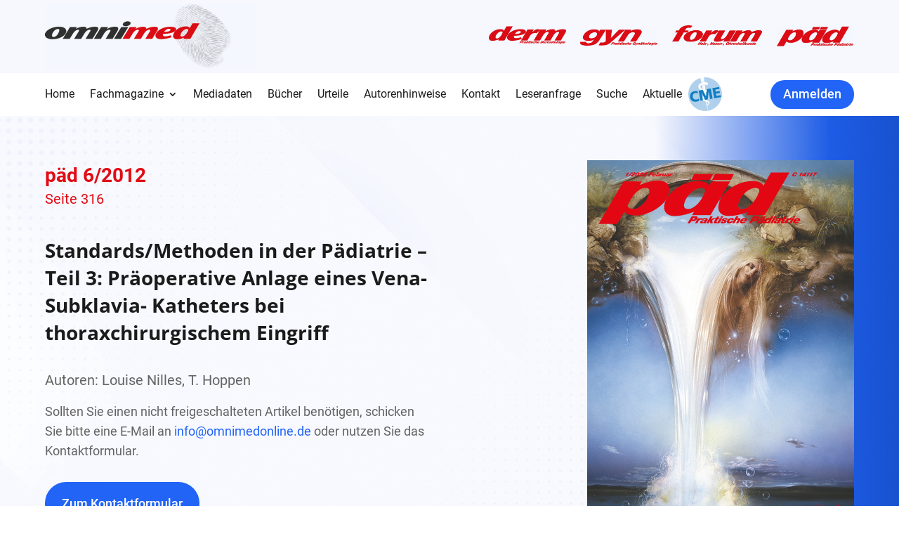

--- FILE ---
content_type: text/css
request_url: https://www.omnimedonline.de/wp-content/et-cache/70227/et-divi-dynamic-tb-55468-tb-48233-tb-47641-70227-late.css
body_size: 242
content:
.et_parallax_bg.et_parallax_bg__sticky,.et_pb_sticky.et_pb_section_parallax_sticky .et_parallax_bg:not(.et_parallax_bg__sticky),.et_pb_sticky .et_pb_section_parallax_sticky .et_parallax_bg:not(.et_parallax_bg__sticky){display:none}.et_pb_sticky.et_pb_section_parallax_sticky .et_parallax_bg.et_parallax_bg__sticky,.et_pb_sticky .et_pb_section_parallax_sticky .et_parallax_bg.et_parallax_bg__sticky{display:block}.et_builder_inner_content.has_et_pb_sticky{z-index:inherit}.et-db #et-boc .et-l #et-fb-app .et_pb_column.has_et_pb_sticky,.et_pb_column.has_et_pb_sticky{z-index:20}.et-l--header .et-db #et-boc .et-l #et-fb-app .et_pb_column.has_et_pb_sticky,.et-l--header .et_pb_column.has_et_pb_sticky{z-index:30}.et-l--footer .et-db #et-boc .et-l #et-fb-app .et_pb_column.has_et_pb_sticky,.et-l--footer .et_pb_column.has_et_pb_sticky{z-index:10}.et_pb_sticky_placeholder{opacity:0!important}.et_pb_sticky .et_overlay.et_pb_inline_icon_sticky:before,.et_pb_sticky .et_pb_inline_icon_sticky:before{content:attr(data-icon-sticky)!important}body .et-script-temporary-measurement{opacity:0}
@font-face{font-family:FontAwesome;font-style:normal;font-weight:400;font-display:block;src:url(//www.omnimedonline.de/wp-content/themes/Divi/core/admin/fonts/fontawesome/fa-regular-400.eot);src:url(//www.omnimedonline.de/wp-content/themes/Divi/core/admin/fonts/fontawesome/fa-regular-400.eot?#iefix) format("embedded-opentype"),url(//www.omnimedonline.de/wp-content/themes/Divi/core/admin/fonts/fontawesome/fa-regular-400.woff2) format("woff2"),url(//www.omnimedonline.de/wp-content/themes/Divi/core/admin/fonts/fontawesome/fa-regular-400.woff) format("woff"),url(//www.omnimedonline.de/wp-content/themes/Divi/core/admin/fonts/fontawesome/fa-regular-400.ttf) format("truetype"),url(//www.omnimedonline.de/wp-content/themes/Divi/core/admin/fonts/fontawesome/fa-regular-400.svg#fontawesome) format("svg")}@font-face{font-family:FontAwesome;font-style:normal;font-weight:900;font-display:block;src:url(//www.omnimedonline.de/wp-content/themes/Divi/core/admin/fonts/fontawesome/fa-solid-900.eot);src:url(//www.omnimedonline.de/wp-content/themes/Divi/core/admin/fonts/fontawesome/fa-solid-900.eot?#iefix) format("embedded-opentype"),url(//www.omnimedonline.de/wp-content/themes/Divi/core/admin/fonts/fontawesome/fa-solid-900.woff2) format("woff2"),url(//www.omnimedonline.de/wp-content/themes/Divi/core/admin/fonts/fontawesome/fa-solid-900.woff) format("woff"),url(//www.omnimedonline.de/wp-content/themes/Divi/core/admin/fonts/fontawesome/fa-solid-900.ttf) format("truetype"),url(//www.omnimedonline.de/wp-content/themes/Divi/core/admin/fonts/fontawesome/fa-solid-900.svg#fontawesome) format("svg")}@font-face{font-family:FontAwesome;font-style:normal;font-weight:400;font-display:block;src:url(//www.omnimedonline.de/wp-content/themes/Divi/core/admin/fonts/fontawesome/fa-brands-400.eot);src:url(//www.omnimedonline.de/wp-content/themes/Divi/core/admin/fonts/fontawesome/fa-brands-400.eot?#iefix) format("embedded-opentype"),url(//www.omnimedonline.de/wp-content/themes/Divi/core/admin/fonts/fontawesome/fa-brands-400.woff2) format("woff2"),url(//www.omnimedonline.de/wp-content/themes/Divi/core/admin/fonts/fontawesome/fa-brands-400.woff) format("woff"),url(//www.omnimedonline.de/wp-content/themes/Divi/core/admin/fonts/fontawesome/fa-brands-400.ttf) format("truetype"),url(//www.omnimedonline.de/wp-content/themes/Divi/core/admin/fonts/fontawesome/fa-brands-400.svg#fontawesome) format("svg")}